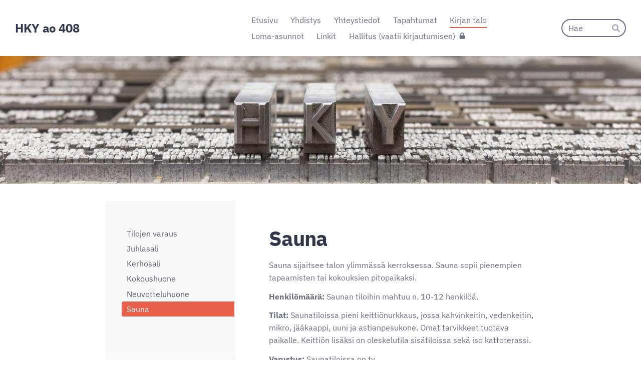

--- FILE ---
content_type: text/html; charset=utf-8
request_url: https://www.hky001.fi/kirjan-talo/sauna/
body_size: 7758
content:
<!DOCTYPE html>
<html class="no-js" lang="fi">

<head>
  <title>Sauna - Helsingin Kirjatyöntekijäin Yhdistys r.y.</title>
  <meta charset="utf-8">
  <meta name="viewport" content="width=device-width,initial-scale=1.0">
  <link rel="preconnect" href="https://fonts.avoine.com" crossorigin>
  <link rel="preconnect" href="https://bin.yhdistysavain.fi" crossorigin>
  <script data-cookieconsent="ignore">
    document.documentElement.classList.replace('no-js', 'js')
  </script>
  
  <link href="https://fonts.avoine.com/fonts/ibm-plex-sans/ya.css" rel="stylesheet" class="font-import">
  <link rel="stylesheet" href="/@css/browsing-1.css?b1768915418s1728904719388">
  
<link rel="canonical" href="https://www.hky001.fi/kirjan-talo/sauna/"><meta name="description" content="Sauna sijaitsee talon ylimmässä kerroksessa. Sauna sopii pienempien tapaamisten tai kokouksien pitopaikaksi. Henkilömäärä: Saunan tiloihin mahtuu n. 10-12 henkilöä. Tilat: Saunatiloissa pieni…"><link rel="image_src" href="https://bin.yhdistysavain.fi/1555074/Wc58CxBeVTl8VrRj64wX0XJkg1@1200&#x3D;lmox3A3HzN/Sauna_loyly.jpg"><meta itemprop="name" content="Sauna"><meta itemprop="url" content="https://www.hky001.fi/kirjan-talo/sauna/"><meta itemprop="image" content="https://bin.yhdistysavain.fi/1555074/Wc58CxBeVTl8VrRj64wX0XJkg1@1200&#x3D;lmox3A3HzN/Sauna_loyly.jpg"><meta property="og:type" content="website"><meta property="og:title" content="Sauna"><meta property="og:url" content="https://www.hky001.fi/kirjan-talo/sauna/"><meta property="og:image" content="https://bin.yhdistysavain.fi/1555074/Wc58CxBeVTl8VrRj64wX0XJkg1@1200&#x3D;lmox3A3HzN/Sauna_loyly.jpg"><meta property="og:image:width" content="1200"><meta property="og:image:height" content="780"><meta property="og:description" content="Sauna sijaitsee talon ylimmässä kerroksessa. Sauna sopii pienempien tapaamisten tai kokouksien pitopaikaksi. Henkilömäärä: Saunan tiloihin mahtuu n. 10-12 henkilöä. Tilat: Saunatiloissa pieni…"><meta property="og:site_name" content="Helsingin Kirjatyöntekijäin Yhdistys r.y."><meta name="twitter:card" content="summary_large_image"><meta name="twitter:title" content="Sauna"><meta name="twitter:description" content="Sauna sijaitsee talon ylimmässä kerroksessa. Sauna sopii pienempien tapaamisten tai kokouksien pitopaikaksi. Henkilömäärä: Saunan tiloihin mahtuu n. 10-12 henkilöä. Tilat: Saunatiloissa pieni…"><meta name="twitter:image" content="https://bin.yhdistysavain.fi/1555074/Wc58CxBeVTl8VrRj64wX0XJkg1@1200&#x3D;lmox3A3HzN/Sauna_loyly.jpg"><link rel="preload" as="image" href="https://bin.yhdistysavain.fi/1555074/tgeLguoHbkfAgYQ17HBw0b2EqF/kansikuva.jpg" imagesrcset="https://bin.yhdistysavain.fi/1555074/tgeLguoHbkfAgYQ17HBw0b2EqF@500&#x3D;edugeiARGa/kansikuva.jpg 500w, https://bin.yhdistysavain.fi/1555074/tgeLguoHbkfAgYQ17HBw0b2EqF@1000&#x3D;zPtAsXdf2Y/kansikuva.jpg 1000w, https://bin.yhdistysavain.fi/1555074/tgeLguoHbkfAgYQ17HBw0b2EqF@1500&#x3D;EA0shOIGbp/kansikuva.jpg 1500w, https://bin.yhdistysavain.fi/1555074/tgeLguoHbkfAgYQ17HBw0b2EqF@2000&#x3D;J2KXaUWTsi/kansikuva.jpg 2000w, https://bin.yhdistysavain.fi/1555074/tgeLguoHbkfAgYQ17HBw0b2EqF@2500&#x3D;pOcgWeSQj2/kansikuva.jpg 2500w, https://bin.yhdistysavain.fi/1555074/tgeLguoHbkfAgYQ17HBw0b2EqF/kansikuva.jpg 2768w">

  
  <script type="module" src="/@res/ssr-browsing/ssr-browsing.js?b1768915418"></script>
</head>

<body data-styles-page-id="1">
  
  
  <div id="app" class=""><a class="skip-link noindex" href="#start-of-content">Siirry sivun sisältöön</a><div class="bartender"><!----><div class="d4-mobile-bar noindex"><div class="d4-mobile-bar__col d4-mobile-bar__col--fill"><div class="d4-mobile-bar__item"><a class="d4-logo d4-logo--horizontal d4-logo--mobileBar noindex" href="/"><div class="d4-logo__image"></div><div class="d4-logo__textWrap"><span class="d4-logo__text">HKY ao 408</span></div></a></div></div><div class="d4-mobile-bar__col"><button class="d4-mobile-bar__item d4-offcanvas-toggle" data-bartender-toggle="top"><span aria-hidden="true" class="icon d4-offcanvas-toggle__icon"><svg style="fill: currentColor; width: 17px; height: 17px" width="1792" height="1792" viewBox="0 0 1792 1792" xmlns="http://www.w3.org/2000/svg">
  <path d="M1664 1344v128q0 26-19 45t-45 19h-1408q-26 0-45-19t-19-45v-128q0-26 19-45t45-19h1408q26 0 45 19t19 45zm0-512v128q0 26-19 45t-45 19h-1408q-26 0-45-19t-19-45v-128q0-26 19-45t45-19h1408q26 0 45 19t19 45zm0-512v128q0 26-19 45t-45 19h-1408q-26 0-45-19t-19-45v-128q0-26 19-45t45-19h1408q26 0 45 19t19 45z"/>
</svg>
</span><span class="d4-offcanvas-toggle__text sr-only">Haku ja valikko</span></button></div><!----></div><div class="d4-canvas bartender__content"><header><div class="d4-background-layers"><div class="d4-background-layer d4-background-layer--brightness"></div><div class="d4-background-layer d4-background-layer--overlay"></div><div class="d4-background-layer d4-background-layer--fade"></div></div><div class="d4-header-wrapper"><div class="flex"><div class="flex__logo"><a class="d4-logo d4-logo--horizontal d4-logo--legacy noindex" href="/"><div class="d4-logo__image"></div><div class="d4-logo__textWrap"><span class="d4-logo__text">HKY ao 408</span></div></a></div><div class="flex__nav"><nav class="d4-main-nav"><ul class="d4-main-nav__list" tabindex="-1"><!--[--><li class="d4-main-nav__item d4-main-nav__item--level-1"><a class="d4-main-nav__link" href="/" aria-current="false"><!----><span class="d4-main-nav__title">Etusivu</span><!----></a><!----></li><li class="d4-main-nav__item d4-main-nav__item--level-1 nav__item--has-children"><a class="d4-main-nav__link" href="/yhdistys/" aria-current="false"><!----><span class="d4-main-nav__title">Yhdistys</span><!----></a><!----></li><li class="d4-main-nav__item d4-main-nav__item--level-1 nav__item--has-children"><a class="d4-main-nav__link" href="/yhteystiedot/" aria-current="false"><!----><span class="d4-main-nav__title">Yhteystiedot</span><!----></a><!----></li><li class="d4-main-nav__item d4-main-nav__item--level-1"><a class="d4-main-nav__link" href="/tapahtumat/" aria-current="false"><!----><span class="d4-main-nav__title">Tapahtumat</span><!----></a><!----></li><li class="d4-main-nav__item d4-main-nav__item--level-1 d4-main-nav__item--parent nav__item--has-children"><a class="d4-main-nav__link" href="/kirjan-talo/" aria-current="false"><!----><span class="d4-main-nav__title">Kirjan talo</span><!----></a><!----></li><li class="d4-main-nav__item d4-main-nav__item--level-1 nav__item--has-children"><a class="d4-main-nav__link" href="/loma-asunnot-2/" aria-current="false"><!----><span class="d4-main-nav__title">Loma-asunnot</span><!----></a><!----></li><li class="d4-main-nav__item d4-main-nav__item--level-1 nav__item--has-children"><a class="d4-main-nav__link" href="/linkit/" aria-current="false"><!----><span class="d4-main-nav__title">Linkit</span><!----></a><!----></li><li class="d4-main-nav__item d4-main-nav__item--level-1"><a class="d4-main-nav__link" href="/hallitus/" aria-current="false"><!----><span class="d4-main-nav__title">Hallitus (vaatii kirjautumisen)</span><span aria-hidden="true" class="icon d4-main-nav__icon"><svg style="fill: currentColor; width: 10px; height: 10px" width="1792" height="1792" viewBox="0 0 1792 1792" xmlns="http://www.w3.org/2000/svg">
  <path d="M640 768h512v-192q0-106-75-181t-181-75-181 75-75 181v192zm832 96v576q0 40-28 68t-68 28h-960q-40 0-68-28t-28-68v-576q0-40 28-68t68-28h32v-192q0-184 132-316t316-132 316 132 132 316v192h32q40 0 68 28t28 68z"/>
</svg>
</span></a><!----></li><!--]--></ul></nav><form action="/@search" method="get" class="d4-theme-search noindex d4-theme-search--header"><div class="d4-theme-search__field d4-theme-search__field--query"><label for="search-desktop-q" class="d4-theme-search__label sr-only">Haku</label><input class="d4-theme-search__input" type="search" id="search-desktop-q" name="q" placeholder="Hae" autocomplete="off" required><button class="d4-theme-search__submit" type="submit"><span aria-hidden="true" class="icon d4-theme-search__icon"><svg style="fill: currentColor; width: 12px; height: 12px" xmlns="http://www.w3.org/2000/svg" viewBox="0 0 512 512"><path d="M505 442.7L405.3 343c-4.5-4.5-10.6-7-17-7H372c27.6-35.3 44-79.7 44-128C416 93.1 322.9 0 208 0S0 93.1 0 208s93.1 208 208 208c48.3 0 92.7-16.4 128-44v16.3c0 6.4 2.5 12.5 7 17l99.7 99.7c9.4 9.4 24.6 9.4 33.9 0l28.3-28.3c9.4-9.4 9.4-24.6.1-34zM208 336c-70.7 0-128-57.2-128-128 0-70.7 57.2-128 128-128 70.7 0 128 57.2 128 128 0 70.7-57.2 128-128 128z"></path></svg>
</span><span class="sr-only">Hae</span></button></div></form></div></div></div><!--[--><!--]--></header><div class="d4-canvas-wrapper"><div class="has-children content"><aside><nav class="d4-sub-nav"><ul class="d4-sub-nav__list" tabindex="-1"><!--[--><li class="d4-sub-nav__item d4-sub-nav__item--level-1"><a class="d4-sub-nav__link" href="/kirjan-talo/tilojen-varaukset/" aria-current="false"><!----><span class="d4-sub-nav__title">Tilojen varaus</span><!----></a><!----></li><li class="d4-sub-nav__item d4-sub-nav__item--level-1"><a class="d4-sub-nav__link" href="/kirjan-talo/juhlasali/" aria-current="false"><!----><span class="d4-sub-nav__title">Juhlasali</span><!----></a><!----></li><li class="d4-sub-nav__item d4-sub-nav__item--level-1"><a class="d4-sub-nav__link" href="/kirjan-talo/kerhosali/" aria-current="false"><!----><span class="d4-sub-nav__title">Kerhosali</span><!----></a><!----></li><li class="d4-sub-nav__item d4-sub-nav__item--level-1"><a class="d4-sub-nav__link" href="/kirjan-talo/kokoushuone/" aria-current="false"><!----><span class="d4-sub-nav__title">Kokoushuone</span><!----></a><!----></li><li class="d4-sub-nav__item d4-sub-nav__item--level-1"><a class="d4-sub-nav__link" href="/kirjan-talo/neuvotteluhuone/" aria-current="false"><!----><span class="d4-sub-nav__title">Neuvotteluhuone</span><!----></a><!----></li><li class="d4-sub-nav__item d4-sub-nav__item--level-1 d4-sub-nav__item--parent d4-sub-nav__item--current"><a class="d4-sub-nav__link" href="/kirjan-talo/sauna/" aria-current="page"><!----><span class="d4-sub-nav__title">Sauna</span><!----></a><!----></li><!--]--></ul></nav><div class="zone-container"><div class="zone" data-zone-id="75sidebar"><!----><!--[--><!--]--><!----></div><!----></div></aside><main role="main" id="start-of-content"><div class="zone-container"><div class="zone" data-zone-id="50main"><!----><!--[--><!--[--><div class="widget-container" id="wc-yGUF9VqTdh4jzpTGQpFL"><div id="widget-yGUF9VqTdh4jzpTGQpFL" class="widget widget-text"><!--[--><div><h1>Sauna</h1></div><!--]--></div></div><!--]--><!--[--><div class="widget-container" id="wc-Jzcdae9KP5HqEvffgXhz"><div id="widget-Jzcdae9KP5HqEvffgXhz" class="widget widget-text"><!--[--><div><p>Sauna sijaitsee talon ylimmässä kerroksessa. Sauna sopii pienempien tapaamisten tai kokouksien pitopaikaksi. </p><p><strong>Henkilömäärä:</strong> Saunan tiloihin mahtuu n. 10-12 henkilöä. </p><p><strong>Tilat:</strong> Saunatiloissa pieni keittiönurkkaus, jossa kahvinkeitin, vedenkeitin, mikro, jääkaappi, uuni ja astianpesukone. Omat tarvikkeet tuotava paikalle. Keittiön lisäksi on oleskelutila sisätiloissa sekä iso kattoterassi.</p><p><strong>Varustus:</strong> Saunatiloissa on tv. </p><p>Tilat voi vuokrata klo 24.00 asti, mutta kovien äänien kuten musiikin on loputtava klo 23.00. Tiloja käytettäessä on huomioitava, että sauna sijaitsee asuinrakennuksessa.</p><h3><br />Hinta:</h3><p><strong>Maanantai - torstai: </strong>250 €/kerta (6 tuntia) <br />sis. 10 henkilön pyyheliinat, jonka jälkeen veloitetaan 10 €/henkilö.<br />350 €/kerta (yli 6 tunnin varaukset)</p><p><strong>Perjantai - sunnuntai:</strong> 350 €/kerta (6 tuntia) <br />sis. 10 henkilön pyyheliinat, jonka jälkeen veloitetaan 10 €/henkilö.<br />450 €/kerta (yli 6 tunnin varaukset)</p><p><strong>Jäsenille:</strong> 100 €/kerta sis. 10 henkilön pyyheliinat, jonka jälkeen veloitetaan 5 €/henkilö.</p></div><!--]--></div></div><!--]--><!--[--><div class="widget-container" id="wc-FDDIZ025F6DzXGxFMAkM"><div id="widget-FDDIZ025F6DzXGxFMAkM" class="widget widget-gallery"><!--[--><div class="d4-gallery" data-aspect-ratios="[1.5384615384615385,1.5384615384615385,1.5384615384615385,0.65,1.5384615384615385,1.5384615384615385]"><!--[--><div class="gallery-item"><!--[--><!--]--><a href="https://bin.yhdistysavain.fi/1555074/Wc58CxBeVTl8VrRj64wX0XJkg1/Sauna_loyly.jpg" aria-label="Avaa kuva"><img data-src="https://bin.yhdistysavain.fi/1555074/Wc58CxBeVTl8VrRj64wX0XJkg1@1000=ZSJ3RurhPX/Sauna_loyly.jpg" data-srcset="https://bin.yhdistysavain.fi/1555074/Wc58CxBeVTl8VrRj64wX0XJkg1@500=adK2LiV9xz/Sauna_loyly.jpg 500w, https://bin.yhdistysavain.fi/1555074/Wc58CxBeVTl8VrRj64wX0XJkg1@1000=ZSJ3RurhPX/Sauna_loyly.jpg 1000w" width="1500" height="975" alt></a></div><div class="gallery-item"><!--[--><!--]--><a href="https://bin.yhdistysavain.fi/1555074/MWBwKficGt2TdhAlttnG0XJkg2/Sauna_suihkut.jpg" aria-label="Avaa kuva"><img data-src="https://bin.yhdistysavain.fi/1555074/MWBwKficGt2TdhAlttnG0XJkg2@1000=q2XSrWlPnt/Sauna_suihkut.jpg" data-srcset="https://bin.yhdistysavain.fi/1555074/MWBwKficGt2TdhAlttnG0XJkg2@500=KVbyAPkvWp/Sauna_suihkut.jpg 500w, https://bin.yhdistysavain.fi/1555074/MWBwKficGt2TdhAlttnG0XJkg2@1000=q2XSrWlPnt/Sauna_suihkut.jpg 1000w" width="1500" height="975" alt></a></div><div class="gallery-item"><!--[--><!--]--><a href="https://bin.yhdistysavain.fi/1555074/J6KLuPg09ubnp00i0Qzx0XJkg1/Sauna_oleskelu.jpg" aria-label="Avaa kuva"><img data-src="https://bin.yhdistysavain.fi/1555074/J6KLuPg09ubnp00i0Qzx0XJkg1@1000=xOta5uqExT/Sauna_oleskelu.jpg" data-srcset="https://bin.yhdistysavain.fi/1555074/J6KLuPg09ubnp00i0Qzx0XJkg1@500=3Ju8nx9cSA/Sauna_oleskelu.jpg 500w, https://bin.yhdistysavain.fi/1555074/J6KLuPg09ubnp00i0Qzx0XJkg1@1000=xOta5uqExT/Sauna_oleskelu.jpg 1000w" width="1500" height="975" alt></a></div><div class="gallery-item"><!--[--><!--]--><a href="https://bin.yhdistysavain.fi/1555074/qxtdqHgCZQZUwszqIah60XJkg0/Sauna_keittio.jpg" aria-label="Avaa kuva"><img data-src="https://bin.yhdistysavain.fi/1555074/qxtdqHgCZQZUwszqIah60XJkg0/Sauna_keittio.jpg" data-srcset="https://bin.yhdistysavain.fi/1555074/qxtdqHgCZQZUwszqIah60XJkg0@500=XvI4ixdJoZ/Sauna_keittio.jpg 500w, https://bin.yhdistysavain.fi/1555074/qxtdqHgCZQZUwszqIah60XJkg0/Sauna_keittio.jpg 975w" width="975" height="1500" alt></a></div><div class="gallery-item"><!--[--><!--]--><a href="https://bin.yhdistysavain.fi/1555074/X2JetvPJ9vgrWTKik1XT0XJkg3/Sauna_terassi1.jpg" aria-label="Avaa kuva"><img data-src="https://bin.yhdistysavain.fi/1555074/X2JetvPJ9vgrWTKik1XT0XJkg3@1000=XZ2yXiXV0C/Sauna_terassi1.jpg" data-srcset="https://bin.yhdistysavain.fi/1555074/X2JetvPJ9vgrWTKik1XT0XJkg3@500=ZbLOA1vJTT/Sauna_terassi1.jpg 500w, https://bin.yhdistysavain.fi/1555074/X2JetvPJ9vgrWTKik1XT0XJkg3@1000=XZ2yXiXV0C/Sauna_terassi1.jpg 1000w" width="1500" height="975" alt></a></div><div class="gallery-item"><!--[--><!--]--><a href="https://bin.yhdistysavain.fi/1555074/OG3hJZ4QJpMdeNY6fOed0XJkg3/Sauna_terassi2.jpg" aria-label="Avaa kuva"><img data-src="https://bin.yhdistysavain.fi/1555074/OG3hJZ4QJpMdeNY6fOed0XJkg3@1000=Oz7pcNwhOn/Sauna_terassi2.jpg" data-srcset="https://bin.yhdistysavain.fi/1555074/OG3hJZ4QJpMdeNY6fOed0XJkg3@500=uWcLYnMkyc/Sauna_terassi2.jpg 500w, https://bin.yhdistysavain.fi/1555074/OG3hJZ4QJpMdeNY6fOed0XJkg3@1000=Oz7pcNwhOn/Sauna_terassi2.jpg 1000w" width="1500" height="975" alt></a></div><!--]--><div class="widget-spacing-helper"></div></div><!--]--></div></div><!--]--><!--]--><!----></div><!----></div></main></div><footer class="d4-footer"><div class="d4-footer__wrap flex"><div class="d4-footer__copylogin copylogin"><span><a id="login-link" href="/@admin/website/?page=%2Fkirjan-talo%2Fsauna%2F" target="_top" rel="nofollow" aria-label="Kirjaudu sivustolle"> © </a> Helsingin Kirjatyöntekijäin Yhdistys r.y.</span></div><div class="d4-footer__menu footer-menu" data-widget-edit-tip=""><ul><!----><!----><li class="footer-menu__iconItem"><a class="footer-menu__iconLink" href="https://www.facebook.com/Helsingin-Kirjaty%C3%B6ntekij%C3%A4in-Yhdistys-ry-287124328594569/" target="_blank"><span aria-hidden="true" class="icon footer-menu__icon"><svg style="fill: currentColor; width: 16px; height: 16px" width="1792" height="1792" viewBox="0 0 1792 1792" xmlns="http://www.w3.org/2000/svg" fill="#819798">
  <path d="M1343 12v264h-157q-86 0-116 36t-30 108v189h293l-39 296h-254v759h-306v-759h-255v-296h255v-218q0-186 104-288.5t277-102.5q147 0 228 12z"/>
</svg>
</span><span class="sr-only">Facebook</span></a></li><!----><li class="footer-menu__iconItem"><a class="footer-menu__iconLink" href="https://www.instagram.com/hky1869/" target="_blank"><span aria-hidden="true" class="icon footer-menu__icon"><svg style="fill: currentColor; width: 16px; height: 16px" xmlns="http://www.w3.org/2000/svg" viewBox="0 0 448 512">
  <path d="M224.1 141c-63.6 0-114.9 51.3-114.9 114.9s51.3 114.9 114.9 114.9S339 319.5 339 255.9 287.7 141 224.1 141zm0 189.6c-41.1 0-74.7-33.5-74.7-74.7s33.5-74.7 74.7-74.7 74.7 33.5 74.7 74.7-33.6 74.7-74.7 74.7zm146.4-194.3c0 14.9-12 26.8-26.8 26.8-14.9 0-26.8-12-26.8-26.8s12-26.8 26.8-26.8 26.8 12 26.8 26.8zm76.1 27.2c-1.7-35.9-9.9-67.7-36.2-93.9-26.2-26.2-58-34.4-93.9-36.2-37-2.1-147.9-2.1-184.9 0-35.8 1.7-67.6 9.9-93.9 36.1s-34.4 58-36.2 93.9c-2.1 37-2.1 147.9 0 184.9 1.7 35.9 9.9 67.7 36.2 93.9s58 34.4 93.9 36.2c37 2.1 147.9 2.1 184.9 0 35.9-1.7 67.7-9.9 93.9-36.2 26.2-26.2 34.4-58 36.2-93.9 2.1-37 2.1-147.8 0-184.8zM398.8 388c-7.8 19.6-22.9 34.7-42.6 42.6-29.5 11.7-99.5 9-132.1 9s-102.7 2.6-132.1-9c-19.6-7.8-34.7-22.9-42.6-42.6-11.7-29.5-9-99.5-9-132.1s-2.6-102.7 9-132.1c7.8-19.6 22.9-34.7 42.6-42.6 29.5-11.7 99.5-9 132.1-9s102.7-2.6 132.1 9c19.6 7.8 34.7 22.9 42.6 42.6 11.7 29.5 9 99.5 9 132.1s2.7 102.7-9 132.1z"/>
</svg>
</span><span class="sr-only">Instagram</span></a></li><li><a href="https://www.yhdistysavain.fi" class="made-with" target="_blank" rel="noopener">Tehty Yhdistysavaimella</a></li></ul></div></div></footer></div></div><div class="d4-offcanvas d4-offcanvas--top bartender__bar bartender__bar--top" aria-label="Haku ja valikko" mode="float"><div class="d4-offcanvas__searchWrapper"><form action="/@search" method="get" class="d4-theme-search noindex d4-theme-search--mobile"><div class="d4-theme-search__field d4-theme-search__field--query"><label for="search-mobile-q" class="d4-theme-search__label sr-only">Haku</label><input class="d4-theme-search__input" type="search" id="search-mobile-q" name="q" placeholder="Hae" autocomplete="off" required><button class="d4-theme-search__submit" type="submit"><span aria-hidden="true" class="icon d4-theme-search__icon"><svg style="fill: currentColor; width: 12px; height: 12px" xmlns="http://www.w3.org/2000/svg" viewBox="0 0 512 512"><path d="M505 442.7L405.3 343c-4.5-4.5-10.6-7-17-7H372c27.6-35.3 44-79.7 44-128C416 93.1 322.9 0 208 0S0 93.1 0 208s93.1 208 208 208c48.3 0 92.7-16.4 128-44v16.3c0 6.4 2.5 12.5 7 17l99.7 99.7c9.4 9.4 24.6 9.4 33.9 0l28.3-28.3c9.4-9.4 9.4-24.6.1-34zM208 336c-70.7 0-128-57.2-128-128 0-70.7 57.2-128 128-128 70.7 0 128 57.2 128 128 0 70.7-57.2 128-128 128z"></path></svg>
</span><span class="sr-only">Hae</span></button></div></form></div><nav class="d4-mobile-nav"><ul class="d4-mobile-nav__list" tabindex="-1"><!--[--><li class="d4-mobile-nav__item d4-mobile-nav__item--level-1"><a class="d4-mobile-nav__link" href="/" aria-current="false"><!----><span class="d4-mobile-nav__title">Etusivu</span><!----></a><!----></li><li class="d4-mobile-nav__item d4-mobile-nav__item--level-1 d4-mobile-nav__item--has-children"><a class="d4-mobile-nav__link" href="/yhdistys/" aria-current="false"><!----><span class="d4-mobile-nav__title">Yhdistys</span><!----></a><!--[--><button class="navExpand navExpand--active" data-text-expand="Näytä sivun Yhdistys alasivut" data-text-unexpand="Piilota sivun Yhdistys alasivut" aria-label="Näytä sivun Yhdistys alasivut" aria-controls="nav__list--3" aria-expanded="true"><span aria-hidden="true" class="icon navExpand__icon navExpand__icon--plus"><svg style="fill: currentColor; width: 14px; height: 14px" width="11" height="11" viewBox="0 0 11 11" xmlns="http://www.w3.org/2000/svg">
  <path d="M11 5.182v.636c0 .227-.08.42-.24.58-.158.16-.35.238-.578.238H6.636v3.546c0 .227-.08.42-.238.58-.16.158-.353.238-.58.238h-.636c-.227 0-.42-.08-.58-.24-.16-.158-.238-.35-.238-.578V6.636H.818c-.227 0-.42-.08-.58-.238C.08 6.238 0 6.045 0 5.818v-.636c0-.227.08-.42.24-.58.158-.16.35-.238.578-.238h3.546V.818c0-.227.08-.42.238-.58.16-.158.353-.238.58-.238h.636c.227 0 .42.08.58.24.16.158.238.35.238.578v3.546h3.546c.227 0 .42.08.58.238.158.16.238.353.238.58z" fill-rule="nonzero"/>
</svg>
</span><span aria-hidden="true" class="icon navExpand__icon navExpand__icon--minus"><svg style="fill: currentColor; width: 14px; height: 14px" width="1792" height="1792" viewBox="0 0 1792 1792" xmlns="http://www.w3.org/2000/svg">
  <path d="M1600 736v192q0 40-28 68t-68 28h-1216q-40 0-68-28t-28-68v-192q0-40 28-68t68-28h1216q40 0 68 28t28 68z"/>
</svg>
</span></button><ul class="d4-mobile-nav__list" tabindex="-1" id="nav__list--3" aria-label="Sivun Yhdistys alasivut"><!--[--><li class="d4-mobile-nav__item d4-mobile-nav__item--level-2 d4-mobile-nav__item--has-children"><a class="d4-mobile-nav__link" href="/yhdistys/tyoehtosopimus/" aria-current="false"><!----><span class="d4-mobile-nav__title">Työehtosopimus</span><!----></a><!--[--><button class="navExpand navExpand--active" data-text-expand="Näytä sivun Työehtosopimus alasivut" data-text-unexpand="Piilota sivun Työehtosopimus alasivut" aria-label="Näytä sivun Työehtosopimus alasivut" aria-controls="nav__list--253" aria-expanded="true"><span aria-hidden="true" class="icon navExpand__icon navExpand__icon--plus"><svg style="fill: currentColor; width: 14px; height: 14px" width="11" height="11" viewBox="0 0 11 11" xmlns="http://www.w3.org/2000/svg">
  <path d="M11 5.182v.636c0 .227-.08.42-.24.58-.158.16-.35.238-.578.238H6.636v3.546c0 .227-.08.42-.238.58-.16.158-.353.238-.58.238h-.636c-.227 0-.42-.08-.58-.24-.16-.158-.238-.35-.238-.578V6.636H.818c-.227 0-.42-.08-.58-.238C.08 6.238 0 6.045 0 5.818v-.636c0-.227.08-.42.24-.58.158-.16.35-.238.578-.238h3.546V.818c0-.227.08-.42.238-.58.16-.158.353-.238.58-.238h.636c.227 0 .42.08.58.24.16.158.238.35.238.578v3.546h3.546c.227 0 .42.08.58.238.158.16.238.353.238.58z" fill-rule="nonzero"/>
</svg>
</span><span aria-hidden="true" class="icon navExpand__icon navExpand__icon--minus"><svg style="fill: currentColor; width: 14px; height: 14px" width="1792" height="1792" viewBox="0 0 1792 1792" xmlns="http://www.w3.org/2000/svg">
  <path d="M1600 736v192q0 40-28 68t-68 28h-1216q-40 0-68-28t-28-68v-192q0-40 28-68t68-28h1216q40 0 68 28t28 68z"/>
</svg>
</span></button><ul class="d4-mobile-nav__list" tabindex="-1" id="nav__list--253" aria-label="Sivun Työehtosopimus alasivut"><!--[--><li class="d4-mobile-nav__item d4-mobile-nav__item--level-3"><a class="d4-mobile-nav__link" href="/yhdistys/tyoehtosopimus/media-ja-painoalan-tyontekijat/" aria-current="false"><!----><span class="d4-mobile-nav__title">Media- ja painoalan työntekijät</span><!----></a><!----></li><li class="d4-mobile-nav__item d4-mobile-nav__item--level-3"><a class="d4-mobile-nav__link" href="/yhdistys/tyoehtosopimus/jakelu/" aria-current="false"><!----><span class="d4-mobile-nav__title">Jakelu</span><!----></a><!----></li><li class="d4-mobile-nav__item d4-mobile-nav__item--level-3"><a class="d4-mobile-nav__link" href="/yhdistys/tyoehtosopimus/suorajakelu/" aria-current="false"><!----><span class="d4-mobile-nav__title">Suorajakelu</span><!----></a><!----></li><!--]--></ul><!--]--></li><li class="d4-mobile-nav__item d4-mobile-nav__item--level-2 d4-mobile-nav__item--has-children"><a class="d4-mobile-nav__link" href="/yhdistys/toiminta/" aria-current="false"><!----><span class="d4-mobile-nav__title">Toiminta</span><!----></a><!--[--><button class="navExpand navExpand--active" data-text-expand="Näytä sivun Toiminta alasivut" data-text-unexpand="Piilota sivun Toiminta alasivut" aria-label="Näytä sivun Toiminta alasivut" aria-controls="nav__list--214" aria-expanded="true"><span aria-hidden="true" class="icon navExpand__icon navExpand__icon--plus"><svg style="fill: currentColor; width: 14px; height: 14px" width="11" height="11" viewBox="0 0 11 11" xmlns="http://www.w3.org/2000/svg">
  <path d="M11 5.182v.636c0 .227-.08.42-.24.58-.158.16-.35.238-.578.238H6.636v3.546c0 .227-.08.42-.238.58-.16.158-.353.238-.58.238h-.636c-.227 0-.42-.08-.58-.24-.16-.158-.238-.35-.238-.578V6.636H.818c-.227 0-.42-.08-.58-.238C.08 6.238 0 6.045 0 5.818v-.636c0-.227.08-.42.24-.58.158-.16.35-.238.578-.238h3.546V.818c0-.227.08-.42.238-.58.16-.158.353-.238.58-.238h.636c.227 0 .42.08.58.24.16.158.238.35.238.578v3.546h3.546c.227 0 .42.08.58.238.158.16.238.353.238.58z" fill-rule="nonzero"/>
</svg>
</span><span aria-hidden="true" class="icon navExpand__icon navExpand__icon--minus"><svg style="fill: currentColor; width: 14px; height: 14px" width="1792" height="1792" viewBox="0 0 1792 1792" xmlns="http://www.w3.org/2000/svg">
  <path d="M1600 736v192q0 40-28 68t-68 28h-1216q-40 0-68-28t-28-68v-192q0-40 28-68t68-28h1216q40 0 68 28t28 68z"/>
</svg>
</span></button><ul class="d4-mobile-nav__list" tabindex="-1" id="nav__list--214" aria-label="Sivun Toiminta alasivut"><!--[--><li class="d4-mobile-nav__item d4-mobile-nav__item--level-3"><a class="d4-mobile-nav__link" href="/yhdistys/toiminta/toimintasuunnitelma/" aria-current="false"><!----><span class="d4-mobile-nav__title">Toimintasuunnitelma</span><!----></a><!----></li><li class="d4-mobile-nav__item d4-mobile-nav__item--level-3"><a class="d4-mobile-nav__link" href="/yhdistys/toiminta/toimintakertomukset/" aria-current="false"><!----><span class="d4-mobile-nav__title">Toimintakertomukset</span><!----></a><!----></li><li class="d4-mobile-nav__item d4-mobile-nav__item--level-3"><a class="d4-mobile-nav__link" href="/yhdistys/toiminta/heskiva/" aria-current="false"><!----><span class="d4-mobile-nav__title">Heskiva</span><!----></a><!----></li><!--]--></ul><!--]--></li><li class="d4-mobile-nav__item d4-mobile-nav__item--level-2"><a class="d4-mobile-nav__link" href="/yhdistys/jakajain-tyohuonekunta/" aria-current="false"><!----><span class="d4-mobile-nav__title">Jakajain työhuonekunta</span><!----></a><!----></li><li class="d4-mobile-nav__item d4-mobile-nav__item--level-2 d4-mobile-nav__item--has-children"><a class="d4-mobile-nav__link" href="/yhdistys/jasenedut/" aria-current="false"><!----><span class="d4-mobile-nav__title">Jäsenedut</span><!----></a><!--[--><button class="navExpand navExpand--active" data-text-expand="Näytä sivun Jäsenedut alasivut" data-text-unexpand="Piilota sivun Jäsenedut alasivut" aria-label="Näytä sivun Jäsenedut alasivut" aria-controls="nav__list--308" aria-expanded="true"><span aria-hidden="true" class="icon navExpand__icon navExpand__icon--plus"><svg style="fill: currentColor; width: 14px; height: 14px" width="11" height="11" viewBox="0 0 11 11" xmlns="http://www.w3.org/2000/svg">
  <path d="M11 5.182v.636c0 .227-.08.42-.24.58-.158.16-.35.238-.578.238H6.636v3.546c0 .227-.08.42-.238.58-.16.158-.353.238-.58.238h-.636c-.227 0-.42-.08-.58-.24-.16-.158-.238-.35-.238-.578V6.636H.818c-.227 0-.42-.08-.58-.238C.08 6.238 0 6.045 0 5.818v-.636c0-.227.08-.42.24-.58.158-.16.35-.238.578-.238h3.546V.818c0-.227.08-.42.238-.58.16-.158.353-.238.58-.238h.636c.227 0 .42.08.58.24.16.158.238.35.238.578v3.546h3.546c.227 0 .42.08.58.238.158.16.238.353.238.58z" fill-rule="nonzero"/>
</svg>
</span><span aria-hidden="true" class="icon navExpand__icon navExpand__icon--minus"><svg style="fill: currentColor; width: 14px; height: 14px" width="1792" height="1792" viewBox="0 0 1792 1792" xmlns="http://www.w3.org/2000/svg">
  <path d="M1600 736v192q0 40-28 68t-68 28h-1216q-40 0-68-28t-28-68v-192q0-40 28-68t68-28h1216q40 0 68 28t28 68z"/>
</svg>
</span></button><ul class="d4-mobile-nav__list" tabindex="-1" id="nav__list--308" aria-label="Sivun Jäsenedut alasivut"><!--[--><li class="d4-mobile-nav__item d4-mobile-nav__item--level-3"><a class="d4-mobile-nav__link" href="/yhdistys/jasenedut/koulutusten-kahviraha/" aria-current="false"><!----><span class="d4-mobile-nav__title">Koulutusten kahviraha</span><!----></a><!----></li><li class="d4-mobile-nav__item d4-mobile-nav__item--level-3"><a class="d4-mobile-nav__link" href="/yhdistys/jasenedut/loma-asunnot/" aria-current="false"><!----><span class="d4-mobile-nav__title">Loma-asunnot</span><!----></a><!----></li><li class="d4-mobile-nav__item d4-mobile-nav__item--level-3"><a class="d4-mobile-nav__link" href="/yhdistys/jasenedut/elannon-nayttamo/" aria-current="false"><!----><span class="d4-mobile-nav__title">Elannon näyttämö</span><!----></a><!----></li><li class="d4-mobile-nav__item d4-mobile-nav__item--level-3"><a class="d4-mobile-nav__link" href="/yhdistys/jasenedut/linnanmaen-rannekkeet/" aria-current="false"><!----><span class="d4-mobile-nav__title">Linnanmäen rannekkeet</span><!----></a><!----></li><li class="d4-mobile-nav__item d4-mobile-nav__item--level-3"><a class="d4-mobile-nav__link" href="/yhdistys/jasenedut/tyovaen-musiikkitapahtuma/" aria-current="false"><!----><span class="d4-mobile-nav__title">Työväen Musiikkitapahtuma</span><!----></a><!----></li><li class="d4-mobile-nav__item d4-mobile-nav__item--level-3"><a class="d4-mobile-nav__link" href="/yhdistys/jasenedut/museokortti/" aria-current="false"><!----><span class="d4-mobile-nav__title">Museokortti</span><!----></a><!----></li><!--]--></ul><!--]--></li><li class="d4-mobile-nav__item d4-mobile-nav__item--level-2 d4-mobile-nav__item--has-children"><a class="d4-mobile-nav__link" href="/yhdistys/kerhot/" aria-current="false"><!----><span class="d4-mobile-nav__title">Kerhot</span><!----></a><!--[--><button class="navExpand navExpand--active" data-text-expand="Näytä sivun Kerhot alasivut" data-text-unexpand="Piilota sivun Kerhot alasivut" aria-label="Näytä sivun Kerhot alasivut" aria-controls="nav__list--216" aria-expanded="true"><span aria-hidden="true" class="icon navExpand__icon navExpand__icon--plus"><svg style="fill: currentColor; width: 14px; height: 14px" width="11" height="11" viewBox="0 0 11 11" xmlns="http://www.w3.org/2000/svg">
  <path d="M11 5.182v.636c0 .227-.08.42-.24.58-.158.16-.35.238-.578.238H6.636v3.546c0 .227-.08.42-.238.58-.16.158-.353.238-.58.238h-.636c-.227 0-.42-.08-.58-.24-.16-.158-.238-.35-.238-.578V6.636H.818c-.227 0-.42-.08-.58-.238C.08 6.238 0 6.045 0 5.818v-.636c0-.227.08-.42.24-.58.158-.16.35-.238.578-.238h3.546V.818c0-.227.08-.42.238-.58.16-.158.353-.238.58-.238h.636c.227 0 .42.08.58.24.16.158.238.35.238.578v3.546h3.546c.227 0 .42.08.58.238.158.16.238.353.238.58z" fill-rule="nonzero"/>
</svg>
</span><span aria-hidden="true" class="icon navExpand__icon navExpand__icon--minus"><svg style="fill: currentColor; width: 14px; height: 14px" width="1792" height="1792" viewBox="0 0 1792 1792" xmlns="http://www.w3.org/2000/svg">
  <path d="M1600 736v192q0 40-28 68t-68 28h-1216q-40 0-68-28t-28-68v-192q0-40 28-68t68-28h1216q40 0 68 28t28 68z"/>
</svg>
</span></button><ul class="d4-mobile-nav__list" tabindex="-1" id="nav__list--216" aria-label="Sivun Kerhot alasivut"><!--[--><li class="d4-mobile-nav__item d4-mobile-nav__item--level-3 d4-mobile-nav__item--has-children"><a class="d4-mobile-nav__link" href="/yhdistys/kerhot/helsingin-graafinen-ammattikerho/" aria-current="false"><!----><span class="d4-mobile-nav__title">Helsingin Graafinen Ammattikerho</span><!----></a><!--[--><button class="navExpand navExpand--active" data-text-expand="Näytä sivun Helsingin Graafinen Ammattikerho alasivut" data-text-unexpand="Piilota sivun Helsingin Graafinen Ammattikerho alasivut" aria-label="Näytä sivun Helsingin Graafinen Ammattikerho alasivut" aria-controls="nav__list--218" aria-expanded="true"><span aria-hidden="true" class="icon navExpand__icon navExpand__icon--plus"><svg style="fill: currentColor; width: 14px; height: 14px" width="11" height="11" viewBox="0 0 11 11" xmlns="http://www.w3.org/2000/svg">
  <path d="M11 5.182v.636c0 .227-.08.42-.24.58-.158.16-.35.238-.578.238H6.636v3.546c0 .227-.08.42-.238.58-.16.158-.353.238-.58.238h-.636c-.227 0-.42-.08-.58-.24-.16-.158-.238-.35-.238-.578V6.636H.818c-.227 0-.42-.08-.58-.238C.08 6.238 0 6.045 0 5.818v-.636c0-.227.08-.42.24-.58.158-.16.35-.238.578-.238h3.546V.818c0-.227.08-.42.238-.58.16-.158.353-.238.58-.238h.636c.227 0 .42.08.58.24.16.158.238.35.238.578v3.546h3.546c.227 0 .42.08.58.238.158.16.238.353.238.58z" fill-rule="nonzero"/>
</svg>
</span><span aria-hidden="true" class="icon navExpand__icon navExpand__icon--minus"><svg style="fill: currentColor; width: 14px; height: 14px" width="1792" height="1792" viewBox="0 0 1792 1792" xmlns="http://www.w3.org/2000/svg">
  <path d="M1600 736v192q0 40-28 68t-68 28h-1216q-40 0-68-28t-28-68v-192q0-40 28-68t68-28h1216q40 0 68 28t28 68z"/>
</svg>
</span></button><ul class="d4-mobile-nav__list" tabindex="-1" id="nav__list--218" aria-label="Sivun Helsingin Graafinen Ammattikerho alasivut"><!--[--><li class="d4-mobile-nav__item d4-mobile-nav__item--level-4"><a class="d4-mobile-nav__link" href="/yhdistys/kerhot/helsingin-graafinen-ammattikerho/tulevaa/" aria-current="false"><!----><span class="d4-mobile-nav__title">Tulevaa</span><!----></a><!----></li><li class="d4-mobile-nav__item d4-mobile-nav__item--level-4"><a class="d4-mobile-nav__link" href="/yhdistys/kerhot/helsingin-graafinen-ammattikerho/toimikunta/" aria-current="false"><!----><span class="d4-mobile-nav__title">Toimikunta</span><!----></a><!----></li><li class="d4-mobile-nav__item d4-mobile-nav__item--level-4"><a class="d4-mobile-nav__link" href="/yhdistys/kerhot/helsingin-graafinen-ammattikerho/saannot/" aria-current="false"><!----><span class="d4-mobile-nav__title">Säännöt</span><!----></a><!----></li><!--]--></ul><!--]--></li><li class="d4-mobile-nav__item d4-mobile-nav__item--level-3"><a class="d4-mobile-nav__link" href="/yhdistys/kerhot/torstaikerho/" aria-current="false"><!----><span class="d4-mobile-nav__title">HKY:n Torstai-Iltapäiväkerho ry</span><!----></a><!----></li><li class="d4-mobile-nav__item d4-mobile-nav__item--level-3"><a class="d4-mobile-nav__link" href="/yhdistys/kerhot/nuorisojaosto/" aria-current="false"><!----><span class="d4-mobile-nav__title">Nuorisojaosto</span><!----></a><!----></li><!--]--></ul><!--]--></li><li class="d4-mobile-nav__item d4-mobile-nav__item--level-2 d4-mobile-nav__item--has-children"><a class="d4-mobile-nav__link" href="/yhdistys/historiaa/" aria-current="false"><!----><span class="d4-mobile-nav__title">Historiaa</span><!----></a><!--[--><button class="navExpand navExpand--active" data-text-expand="Näytä sivun Historiaa alasivut" data-text-unexpand="Piilota sivun Historiaa alasivut" aria-label="Näytä sivun Historiaa alasivut" aria-controls="nav__list--252" aria-expanded="true"><span aria-hidden="true" class="icon navExpand__icon navExpand__icon--plus"><svg style="fill: currentColor; width: 14px; height: 14px" width="11" height="11" viewBox="0 0 11 11" xmlns="http://www.w3.org/2000/svg">
  <path d="M11 5.182v.636c0 .227-.08.42-.24.58-.158.16-.35.238-.578.238H6.636v3.546c0 .227-.08.42-.238.58-.16.158-.353.238-.58.238h-.636c-.227 0-.42-.08-.58-.24-.16-.158-.238-.35-.238-.578V6.636H.818c-.227 0-.42-.08-.58-.238C.08 6.238 0 6.045 0 5.818v-.636c0-.227.08-.42.24-.58.158-.16.35-.238.578-.238h3.546V.818c0-.227.08-.42.238-.58.16-.158.353-.238.58-.238h.636c.227 0 .42.08.58.24.16.158.238.35.238.578v3.546h3.546c.227 0 .42.08.58.238.158.16.238.353.238.58z" fill-rule="nonzero"/>
</svg>
</span><span aria-hidden="true" class="icon navExpand__icon navExpand__icon--minus"><svg style="fill: currentColor; width: 14px; height: 14px" width="1792" height="1792" viewBox="0 0 1792 1792" xmlns="http://www.w3.org/2000/svg">
  <path d="M1600 736v192q0 40-28 68t-68 28h-1216q-40 0-68-28t-28-68v-192q0-40 28-68t68-28h1216q40 0 68 28t28 68z"/>
</svg>
</span></button><ul class="d4-mobile-nav__list" tabindex="-1" id="nav__list--252" aria-label="Sivun Historiaa alasivut"><!--[--><li class="d4-mobile-nav__item d4-mobile-nav__item--level-3 d4-mobile-nav__item--has-children"><a class="d4-mobile-nav__link" href="/yhdistys/historiaa/menneet-tapahtumat/" aria-current="false"><!----><span class="d4-mobile-nav__title">Tapahtumia aikaisemmilta vuosilta</span><!----></a><!--[--><button class="navExpand navExpand--active" data-text-expand="Näytä sivun Tapahtumia aikaisemmilta vuosilta alasivut" data-text-unexpand="Piilota sivun Tapahtumia aikaisemmilta vuosilta alasivut" aria-label="Näytä sivun Tapahtumia aikaisemmilta vuosilta alasivut" aria-controls="nav__list--304" aria-expanded="true"><span aria-hidden="true" class="icon navExpand__icon navExpand__icon--plus"><svg style="fill: currentColor; width: 14px; height: 14px" width="11" height="11" viewBox="0 0 11 11" xmlns="http://www.w3.org/2000/svg">
  <path d="M11 5.182v.636c0 .227-.08.42-.24.58-.158.16-.35.238-.578.238H6.636v3.546c0 .227-.08.42-.238.58-.16.158-.353.238-.58.238h-.636c-.227 0-.42-.08-.58-.24-.16-.158-.238-.35-.238-.578V6.636H.818c-.227 0-.42-.08-.58-.238C.08 6.238 0 6.045 0 5.818v-.636c0-.227.08-.42.24-.58.158-.16.35-.238.578-.238h3.546V.818c0-.227.08-.42.238-.58.16-.158.353-.238.58-.238h.636c.227 0 .42.08.58.24.16.158.238.35.238.578v3.546h3.546c.227 0 .42.08.58.238.158.16.238.353.238.58z" fill-rule="nonzero"/>
</svg>
</span><span aria-hidden="true" class="icon navExpand__icon navExpand__icon--minus"><svg style="fill: currentColor; width: 14px; height: 14px" width="1792" height="1792" viewBox="0 0 1792 1792" xmlns="http://www.w3.org/2000/svg">
  <path d="M1600 736v192q0 40-28 68t-68 28h-1216q-40 0-68-28t-28-68v-192q0-40 28-68t68-28h1216q40 0 68 28t28 68z"/>
</svg>
</span></button><ul class="d4-mobile-nav__list" tabindex="-1" id="nav__list--304" aria-label="Sivun Tapahtumia aikaisemmilta vuosilta alasivut"><!--[--><li class="d4-mobile-nav__item d4-mobile-nav__item--level-4 d4-mobile-nav__item--has-children"><a class="d4-mobile-nav__link" href="/yhdistys/historiaa/menneet-tapahtumat/2019/" aria-current="false"><!----><span class="d4-mobile-nav__title">2019</span><!----></a><!--[--><button class="navExpand navExpand--active" data-text-expand="Näytä sivun 2019 alasivut" data-text-unexpand="Piilota sivun 2019 alasivut" aria-label="Näytä sivun 2019 alasivut" aria-controls="nav__list--1299" aria-expanded="true"><span aria-hidden="true" class="icon navExpand__icon navExpand__icon--plus"><svg style="fill: currentColor; width: 14px; height: 14px" width="11" height="11" viewBox="0 0 11 11" xmlns="http://www.w3.org/2000/svg">
  <path d="M11 5.182v.636c0 .227-.08.42-.24.58-.158.16-.35.238-.578.238H6.636v3.546c0 .227-.08.42-.238.58-.16.158-.353.238-.58.238h-.636c-.227 0-.42-.08-.58-.24-.16-.158-.238-.35-.238-.578V6.636H.818c-.227 0-.42-.08-.58-.238C.08 6.238 0 6.045 0 5.818v-.636c0-.227.08-.42.24-.58.158-.16.35-.238.578-.238h3.546V.818c0-.227.08-.42.238-.58.16-.158.353-.238.58-.238h.636c.227 0 .42.08.58.24.16.158.238.35.238.578v3.546h3.546c.227 0 .42.08.58.238.158.16.238.353.238.58z" fill-rule="nonzero"/>
</svg>
</span><span aria-hidden="true" class="icon navExpand__icon navExpand__icon--minus"><svg style="fill: currentColor; width: 14px; height: 14px" width="1792" height="1792" viewBox="0 0 1792 1792" xmlns="http://www.w3.org/2000/svg">
  <path d="M1600 736v192q0 40-28 68t-68 28h-1216q-40 0-68-28t-28-68v-192q0-40 28-68t68-28h1216q40 0 68 28t28 68z"/>
</svg>
</span></button><ul class="d4-mobile-nav__list" tabindex="-1" id="nav__list--1299" aria-label="Sivun 2019 alasivut"><!--[--><li class="d4-mobile-nav__item d4-mobile-nav__item--level-5"><a class="d4-mobile-nav__link" href="/yhdistys/historiaa/menneet-tapahtumat/2019/juhlavuoden-keilamestaruuskisat/" aria-current="false"><!----><span class="d4-mobile-nav__title">Juhlavuoden keilamestaruuskisat</span><!----></a><!----></li><!--]--></ul><!--]--></li><li class="d4-mobile-nav__item d4-mobile-nav__item--level-4 d4-mobile-nav__item--has-children"><a class="d4-mobile-nav__link" href="/yhdistys/historiaa/menneet-tapahtumat/2017/" aria-current="false"><!----><span class="d4-mobile-nav__title">2017</span><!----></a><!--[--><button class="navExpand navExpand--active" data-text-expand="Näytä sivun 2017 alasivut" data-text-unexpand="Piilota sivun 2017 alasivut" aria-label="Näytä sivun 2017 alasivut" aria-controls="nav__list--305" aria-expanded="true"><span aria-hidden="true" class="icon navExpand__icon navExpand__icon--plus"><svg style="fill: currentColor; width: 14px; height: 14px" width="11" height="11" viewBox="0 0 11 11" xmlns="http://www.w3.org/2000/svg">
  <path d="M11 5.182v.636c0 .227-.08.42-.24.58-.158.16-.35.238-.578.238H6.636v3.546c0 .227-.08.42-.238.58-.16.158-.353.238-.58.238h-.636c-.227 0-.42-.08-.58-.24-.16-.158-.238-.35-.238-.578V6.636H.818c-.227 0-.42-.08-.58-.238C.08 6.238 0 6.045 0 5.818v-.636c0-.227.08-.42.24-.58.158-.16.35-.238.578-.238h3.546V.818c0-.227.08-.42.238-.58.16-.158.353-.238.58-.238h.636c.227 0 .42.08.58.24.16.158.238.35.238.578v3.546h3.546c.227 0 .42.08.58.238.158.16.238.353.238.58z" fill-rule="nonzero"/>
</svg>
</span><span aria-hidden="true" class="icon navExpand__icon navExpand__icon--minus"><svg style="fill: currentColor; width: 14px; height: 14px" width="1792" height="1792" viewBox="0 0 1792 1792" xmlns="http://www.w3.org/2000/svg">
  <path d="M1600 736v192q0 40-28 68t-68 28h-1216q-40 0-68-28t-28-68v-192q0-40 28-68t68-28h1216q40 0 68 28t28 68z"/>
</svg>
</span></button><ul class="d4-mobile-nav__list" tabindex="-1" id="nav__list--305" aria-label="Sivun 2017 alasivut"><!--[--><li class="d4-mobile-nav__item d4-mobile-nav__item--level-5"><a class="d4-mobile-nav__link" href="/yhdistys/historiaa/menneet-tapahtumat/2017/tyottomien-toimintapaiva-9-9-201/" aria-current="false"><!----><span class="d4-mobile-nav__title"> Työttömien toimintapäivä 9.9.2017</span><!----></a><!----></li><!--]--></ul><!--]--></li><li class="d4-mobile-nav__item d4-mobile-nav__item--level-4 d4-mobile-nav__item--has-children"><a class="d4-mobile-nav__link" href="/yhdistys/historiaa/menneet-tapahtumat/2016/" aria-current="false"><!----><span class="d4-mobile-nav__title">2016</span><!----></a><!--[--><button class="navExpand navExpand--active" data-text-expand="Näytä sivun 2016 alasivut" data-text-unexpand="Piilota sivun 2016 alasivut" aria-label="Näytä sivun 2016 alasivut" aria-controls="nav__list--306" aria-expanded="true"><span aria-hidden="true" class="icon navExpand__icon navExpand__icon--plus"><svg style="fill: currentColor; width: 14px; height: 14px" width="11" height="11" viewBox="0 0 11 11" xmlns="http://www.w3.org/2000/svg">
  <path d="M11 5.182v.636c0 .227-.08.42-.24.58-.158.16-.35.238-.578.238H6.636v3.546c0 .227-.08.42-.238.58-.16.158-.353.238-.58.238h-.636c-.227 0-.42-.08-.58-.24-.16-.158-.238-.35-.238-.578V6.636H.818c-.227 0-.42-.08-.58-.238C.08 6.238 0 6.045 0 5.818v-.636c0-.227.08-.42.24-.58.158-.16.35-.238.578-.238h3.546V.818c0-.227.08-.42.238-.58.16-.158.353-.238.58-.238h.636c.227 0 .42.08.58.24.16.158.238.35.238.578v3.546h3.546c.227 0 .42.08.58.238.158.16.238.353.238.58z" fill-rule="nonzero"/>
</svg>
</span><span aria-hidden="true" class="icon navExpand__icon navExpand__icon--minus"><svg style="fill: currentColor; width: 14px; height: 14px" width="1792" height="1792" viewBox="0 0 1792 1792" xmlns="http://www.w3.org/2000/svg">
  <path d="M1600 736v192q0 40-28 68t-68 28h-1216q-40 0-68-28t-28-68v-192q0-40 28-68t68-28h1216q40 0 68 28t28 68z"/>
</svg>
</span></button><ul class="d4-mobile-nav__list" tabindex="-1" id="nav__list--306" aria-label="Sivun 2016 alasivut"><!--[--><li class="d4-mobile-nav__item d4-mobile-nav__item--level-5"><a class="d4-mobile-nav__link" href="/yhdistys/historiaa/menneet-tapahtumat/2016/jasenien-teatteri-ilta-19-3-2016/" aria-current="false"><!----><span class="d4-mobile-nav__title">Jäsenien teatteri-ilta 19.3.2016</span><!----></a><!----></li><li class="d4-mobile-nav__item d4-mobile-nav__item--level-5"><a class="d4-mobile-nav__link" href="/yhdistys/historiaa/menneet-tapahtumat/2016/team-talvipaivat-2016/" aria-current="false"><!----><span class="d4-mobile-nav__title">TEAM Talvipäivät 2016</span><!----></a><!----></li><!--]--></ul><!--]--></li><li class="d4-mobile-nav__item d4-mobile-nav__item--level-4 d4-mobile-nav__item--has-children"><a class="d4-mobile-nav__link" href="/yhdistys/historiaa/menneet-tapahtumat/2015/" aria-current="false"><!----><span class="d4-mobile-nav__title">2015</span><!----></a><!--[--><button class="navExpand navExpand--active" data-text-expand="Näytä sivun 2015 alasivut" data-text-unexpand="Piilota sivun 2015 alasivut" aria-label="Näytä sivun 2015 alasivut" aria-controls="nav__list--307" aria-expanded="true"><span aria-hidden="true" class="icon navExpand__icon navExpand__icon--plus"><svg style="fill: currentColor; width: 14px; height: 14px" width="11" height="11" viewBox="0 0 11 11" xmlns="http://www.w3.org/2000/svg">
  <path d="M11 5.182v.636c0 .227-.08.42-.24.58-.158.16-.35.238-.578.238H6.636v3.546c0 .227-.08.42-.238.58-.16.158-.353.238-.58.238h-.636c-.227 0-.42-.08-.58-.24-.16-.158-.238-.35-.238-.578V6.636H.818c-.227 0-.42-.08-.58-.238C.08 6.238 0 6.045 0 5.818v-.636c0-.227.08-.42.24-.58.158-.16.35-.238.578-.238h3.546V.818c0-.227.08-.42.238-.58.16-.158.353-.238.58-.238h.636c.227 0 .42.08.58.24.16.158.238.35.238.578v3.546h3.546c.227 0 .42.08.58.238.158.16.238.353.238.58z" fill-rule="nonzero"/>
</svg>
</span><span aria-hidden="true" class="icon navExpand__icon navExpand__icon--minus"><svg style="fill: currentColor; width: 14px; height: 14px" width="1792" height="1792" viewBox="0 0 1792 1792" xmlns="http://www.w3.org/2000/svg">
  <path d="M1600 736v192q0 40-28 68t-68 28h-1216q-40 0-68-28t-28-68v-192q0-40 28-68t68-28h1216q40 0 68 28t28 68z"/>
</svg>
</span></button><ul class="d4-mobile-nav__list" tabindex="-1" id="nav__list--307" aria-label="Sivun 2015 alasivut"><!--[--><li class="d4-mobile-nav__item d4-mobile-nav__item--level-5"><a class="d4-mobile-nav__link" href="/yhdistys/historiaa/menneet-tapahtumat/2015/lasten-joulujuhla-2015/" aria-current="false"><!----><span class="d4-mobile-nav__title">Lasten joulujuhla 2015</span><!----></a><!----></li><li class="d4-mobile-nav__item d4-mobile-nav__item--level-5"><a class="d4-mobile-nav__link" href="/yhdistys/historiaa/menneet-tapahtumat/2015/koulutus-10-10-2015/" aria-current="false"><!----><span class="d4-mobile-nav__title">Koulutus 10.10.2015</span><!----></a><!----></li><li class="d4-mobile-nav__item d4-mobile-nav__item--level-5"><a class="d4-mobile-nav__link" href="/yhdistys/historiaa/menneet-tapahtumat/2015/team-kesapaivat-2015/" aria-current="false"><!----><span class="d4-mobile-nav__title">TEAM Kesäpäivät 2015</span><!----></a><!----></li><li class="d4-mobile-nav__item d4-mobile-nav__item--level-5"><a class="d4-mobile-nav__link" href="/yhdistys/historiaa/menneet-tapahtumat/2015/kevatkokous-13-4-2015/" aria-current="false"><!----><span class="d4-mobile-nav__title">Kevätkokous 13.4.2015</span><!----></a><!----></li><li class="d4-mobile-nav__item d4-mobile-nav__item--level-5"><a class="d4-mobile-nav__link" href="/yhdistys/historiaa/menneet-tapahtumat/2015/team-talvipaivat-2015/" aria-current="false"><!----><span class="d4-mobile-nav__title">TEAM Talvipäivät 2015</span><!----></a><!----></li><li class="d4-mobile-nav__item d4-mobile-nav__item--level-5"><a class="d4-mobile-nav__link" href="/yhdistys/historiaa/menneet-tapahtumat/2015/liittokokousvaalit-2015-hky-n-eh/" aria-current="false"><!----><span class="d4-mobile-nav__title">Liittokokousvaalit 2015, HKY:n ehdokkaat</span><!----></a><!----></li><!--]--></ul><!--]--></li><li class="d4-mobile-nav__item d4-mobile-nav__item--level-4 d4-mobile-nav__item--has-children"><a class="d4-mobile-nav__link" href="/yhdistys/historiaa/menneet-tapahtumat/2014/" aria-current="false"><!----><span class="d4-mobile-nav__title">2014</span><!----></a><!--[--><button class="navExpand navExpand--active" data-text-expand="Näytä sivun 2014 alasivut" data-text-unexpand="Piilota sivun 2014 alasivut" aria-label="Näytä sivun 2014 alasivut" aria-controls="nav__list--267" aria-expanded="true"><span aria-hidden="true" class="icon navExpand__icon navExpand__icon--plus"><svg style="fill: currentColor; width: 14px; height: 14px" width="11" height="11" viewBox="0 0 11 11" xmlns="http://www.w3.org/2000/svg">
  <path d="M11 5.182v.636c0 .227-.08.42-.24.58-.158.16-.35.238-.578.238H6.636v3.546c0 .227-.08.42-.238.58-.16.158-.353.238-.58.238h-.636c-.227 0-.42-.08-.58-.24-.16-.158-.238-.35-.238-.578V6.636H.818c-.227 0-.42-.08-.58-.238C.08 6.238 0 6.045 0 5.818v-.636c0-.227.08-.42.24-.58.158-.16.35-.238.578-.238h3.546V.818c0-.227.08-.42.238-.58.16-.158.353-.238.58-.238h.636c.227 0 .42.08.58.24.16.158.238.35.238.578v3.546h3.546c.227 0 .42.08.58.238.158.16.238.353.238.58z" fill-rule="nonzero"/>
</svg>
</span><span aria-hidden="true" class="icon navExpand__icon navExpand__icon--minus"><svg style="fill: currentColor; width: 14px; height: 14px" width="1792" height="1792" viewBox="0 0 1792 1792" xmlns="http://www.w3.org/2000/svg">
  <path d="M1600 736v192q0 40-28 68t-68 28h-1216q-40 0-68-28t-28-68v-192q0-40 28-68t68-28h1216q40 0 68 28t28 68z"/>
</svg>
</span></button><ul class="d4-mobile-nav__list" tabindex="-1" id="nav__list--267" aria-label="Sivun 2014 alasivut"><!--[--><li class="d4-mobile-nav__item d4-mobile-nav__item--level-5"><a class="d4-mobile-nav__link" href="/yhdistys/historiaa/menneet-tapahtumat/2014/team-kesapaivat-2014-juhlaristei/" aria-current="false"><!----><span class="d4-mobile-nav__title">TEAM Kesäpäivät 2014, juhlaristeily</span><!----></a><!----></li><li class="d4-mobile-nav__item d4-mobile-nav__item--level-5"><a class="d4-mobile-nav__link" href="/yhdistys/historiaa/menneet-tapahtumat/2014/kirje-tyoministerille/" aria-current="false"><!----><span class="d4-mobile-nav__title">Kirje työministerille</span><!----></a><!----></li><!--]--></ul><!--]--></li><li class="d4-mobile-nav__item d4-mobile-nav__item--level-4 d4-mobile-nav__item--has-children"><a class="d4-mobile-nav__link" href="/yhdistys/historiaa/menneet-tapahtumat/2013/" aria-current="false"><!----><span class="d4-mobile-nav__title">2013</span><!----></a><!--[--><button class="navExpand navExpand--active" data-text-expand="Näytä sivun 2013 alasivut" data-text-unexpand="Piilota sivun 2013 alasivut" aria-label="Näytä sivun 2013 alasivut" aria-controls="nav__list--270" aria-expanded="true"><span aria-hidden="true" class="icon navExpand__icon navExpand__icon--plus"><svg style="fill: currentColor; width: 14px; height: 14px" width="11" height="11" viewBox="0 0 11 11" xmlns="http://www.w3.org/2000/svg">
  <path d="M11 5.182v.636c0 .227-.08.42-.24.58-.158.16-.35.238-.578.238H6.636v3.546c0 .227-.08.42-.238.58-.16.158-.353.238-.58.238h-.636c-.227 0-.42-.08-.58-.24-.16-.158-.238-.35-.238-.578V6.636H.818c-.227 0-.42-.08-.58-.238C.08 6.238 0 6.045 0 5.818v-.636c0-.227.08-.42.24-.58.158-.16.35-.238.578-.238h3.546V.818c0-.227.08-.42.238-.58.16-.158.353-.238.58-.238h.636c.227 0 .42.08.58.24.16.158.238.35.238.578v3.546h3.546c.227 0 .42.08.58.238.158.16.238.353.238.58z" fill-rule="nonzero"/>
</svg>
</span><span aria-hidden="true" class="icon navExpand__icon navExpand__icon--minus"><svg style="fill: currentColor; width: 14px; height: 14px" width="1792" height="1792" viewBox="0 0 1792 1792" xmlns="http://www.w3.org/2000/svg">
  <path d="M1600 736v192q0 40-28 68t-68 28h-1216q-40 0-68-28t-28-68v-192q0-40 28-68t68-28h1216q40 0 68 28t28 68z"/>
</svg>
</span></button><ul class="d4-mobile-nav__list" tabindex="-1" id="nav__list--270" aria-label="Sivun 2013 alasivut"><!--[--><li class="d4-mobile-nav__item d4-mobile-nav__item--level-5"><a class="d4-mobile-nav__link" href="/yhdistys/historiaa/menneet-tapahtumat/2013/lasten-joulujuhla-14-12-2013/" aria-current="false"><!----><span class="d4-mobile-nav__title">Lasten joulujuhla 14.12.2013</span><!----></a><!----></li><li class="d4-mobile-nav__item d4-mobile-nav__item--level-5"><a class="d4-mobile-nav__link" href="/yhdistys/historiaa/menneet-tapahtumat/2013/syyskokous-1-11-2013/" aria-current="false"><!----><span class="d4-mobile-nav__title">Syyskokous 1.11.2013</span><!----></a><!----></li><li class="d4-mobile-nav__item d4-mobile-nav__item--level-5"><a class="d4-mobile-nav__link" href="/yhdistys/historiaa/menneet-tapahtumat/2013/koulutuspaiva-31-8-2013/" aria-current="false"><!----><span class="d4-mobile-nav__title">Koulutuspäivä 31.8.2013</span><!----></a><!----></li><li class="d4-mobile-nav__item d4-mobile-nav__item--level-5"><a class="d4-mobile-nav__link" href="/yhdistys/historiaa/menneet-tapahtumat/2013/team-kesapaivat-2013/" aria-current="false"><!----><span class="d4-mobile-nav__title">TEAM Kesäpäivät 2013</span><!----></a><!----></li><!--]--></ul><!--]--></li><li class="d4-mobile-nav__item d4-mobile-nav__item--level-4 d4-mobile-nav__item--has-children"><a class="d4-mobile-nav__link" href="/yhdistys/historiaa/menneet-tapahtumat/2012/" aria-current="false"><!----><span class="d4-mobile-nav__title">2012</span><!----></a><!--[--><button class="navExpand navExpand--active" data-text-expand="Näytä sivun 2012 alasivut" data-text-unexpand="Piilota sivun 2012 alasivut" aria-label="Näytä sivun 2012 alasivut" aria-controls="nav__list--275" aria-expanded="true"><span aria-hidden="true" class="icon navExpand__icon navExpand__icon--plus"><svg style="fill: currentColor; width: 14px; height: 14px" width="11" height="11" viewBox="0 0 11 11" xmlns="http://www.w3.org/2000/svg">
  <path d="M11 5.182v.636c0 .227-.08.42-.24.58-.158.16-.35.238-.578.238H6.636v3.546c0 .227-.08.42-.238.58-.16.158-.353.238-.58.238h-.636c-.227 0-.42-.08-.58-.24-.16-.158-.238-.35-.238-.578V6.636H.818c-.227 0-.42-.08-.58-.238C.08 6.238 0 6.045 0 5.818v-.636c0-.227.08-.42.24-.58.158-.16.35-.238.578-.238h3.546V.818c0-.227.08-.42.238-.58.16-.158.353-.238.58-.238h.636c.227 0 .42.08.58.24.16.158.238.35.238.578v3.546h3.546c.227 0 .42.08.58.238.158.16.238.353.238.58z" fill-rule="nonzero"/>
</svg>
</span><span aria-hidden="true" class="icon navExpand__icon navExpand__icon--minus"><svg style="fill: currentColor; width: 14px; height: 14px" width="1792" height="1792" viewBox="0 0 1792 1792" xmlns="http://www.w3.org/2000/svg">
  <path d="M1600 736v192q0 40-28 68t-68 28h-1216q-40 0-68-28t-28-68v-192q0-40 28-68t68-28h1216q40 0 68 28t28 68z"/>
</svg>
</span></button><ul class="d4-mobile-nav__list" tabindex="-1" id="nav__list--275" aria-label="Sivun 2012 alasivut"><!--[--><li class="d4-mobile-nav__item d4-mobile-nav__item--level-5"><a class="d4-mobile-nav__link" href="/yhdistys/historiaa/menneet-tapahtumat/2012/lasten-joulujuhla-8-12-2012/" aria-current="false"><!----><span class="d4-mobile-nav__title">Lasten joulujuhla 8.12.2012</span><!----></a><!----></li><li class="d4-mobile-nav__item d4-mobile-nav__item--level-5"><a class="d4-mobile-nav__link" href="/yhdistys/historiaa/menneet-tapahtumat/2012/luottisristeily-3-4-3-2012/" aria-current="false"><!----><span class="d4-mobile-nav__title">Luottisristeily 3.-4.3.2012</span><!----></a><!----></li><li class="d4-mobile-nav__item d4-mobile-nav__item--level-5"><a class="d4-mobile-nav__link" href="/yhdistys/historiaa/menneet-tapahtumat/2012/tes-info-kirjalla-19-1-2012/" aria-current="false"><!----><span class="d4-mobile-nav__title">TES-info Kirjalla 19.1.2012</span><!----></a><!----></li><!--]--></ul><!--]--></li><li class="d4-mobile-nav__item d4-mobile-nav__item--level-4 d4-mobile-nav__item--has-children"><a class="d4-mobile-nav__link" href="/yhdistys/historiaa/menneet-tapahtumat/2010/" aria-current="false"><!----><span class="d4-mobile-nav__title">2010</span><!----></a><!--[--><button class="navExpand navExpand--active" data-text-expand="Näytä sivun 2010 alasivut" data-text-unexpand="Piilota sivun 2010 alasivut" aria-label="Näytä sivun 2010 alasivut" aria-controls="nav__list--279" aria-expanded="true"><span aria-hidden="true" class="icon navExpand__icon navExpand__icon--plus"><svg style="fill: currentColor; width: 14px; height: 14px" width="11" height="11" viewBox="0 0 11 11" xmlns="http://www.w3.org/2000/svg">
  <path d="M11 5.182v.636c0 .227-.08.42-.24.58-.158.16-.35.238-.578.238H6.636v3.546c0 .227-.08.42-.238.58-.16.158-.353.238-.58.238h-.636c-.227 0-.42-.08-.58-.24-.16-.158-.238-.35-.238-.578V6.636H.818c-.227 0-.42-.08-.58-.238C.08 6.238 0 6.045 0 5.818v-.636c0-.227.08-.42.24-.58.158-.16.35-.238.578-.238h3.546V.818c0-.227.08-.42.238-.58.16-.158.353-.238.58-.238h.636c.227 0 .42.08.58.24.16.158.238.35.238.578v3.546h3.546c.227 0 .42.08.58.238.158.16.238.353.238.58z" fill-rule="nonzero"/>
</svg>
</span><span aria-hidden="true" class="icon navExpand__icon navExpand__icon--minus"><svg style="fill: currentColor; width: 14px; height: 14px" width="1792" height="1792" viewBox="0 0 1792 1792" xmlns="http://www.w3.org/2000/svg">
  <path d="M1600 736v192q0 40-28 68t-68 28h-1216q-40 0-68-28t-28-68v-192q0-40 28-68t68-28h1216q40 0 68 28t28 68z"/>
</svg>
</span></button><ul class="d4-mobile-nav__list" tabindex="-1" id="nav__list--279" aria-label="Sivun 2010 alasivut"><!--[--><li class="d4-mobile-nav__item d4-mobile-nav__item--level-5"><a class="d4-mobile-nav__link" href="/yhdistys/historiaa/menneet-tapahtumat/2010/hky-n-syyskokous-2010/" aria-current="false"><!----><span class="d4-mobile-nav__title">HKY:n syyskokous 2010</span><!----></a><!----></li><!--]--></ul><!--]--></li><li class="d4-mobile-nav__item d4-mobile-nav__item--level-4 d4-mobile-nav__item--has-children"><a class="d4-mobile-nav__link" href="/yhdistys/historiaa/menneet-tapahtumat/2009/" aria-current="false"><!----><span class="d4-mobile-nav__title">2009</span><!----></a><!--[--><button class="navExpand navExpand--active" data-text-expand="Näytä sivun 2009 alasivut" data-text-unexpand="Piilota sivun 2009 alasivut" aria-label="Näytä sivun 2009 alasivut" aria-controls="nav__list--281" aria-expanded="true"><span aria-hidden="true" class="icon navExpand__icon navExpand__icon--plus"><svg style="fill: currentColor; width: 14px; height: 14px" width="11" height="11" viewBox="0 0 11 11" xmlns="http://www.w3.org/2000/svg">
  <path d="M11 5.182v.636c0 .227-.08.42-.24.58-.158.16-.35.238-.578.238H6.636v3.546c0 .227-.08.42-.238.58-.16.158-.353.238-.58.238h-.636c-.227 0-.42-.08-.58-.24-.16-.158-.238-.35-.238-.578V6.636H.818c-.227 0-.42-.08-.58-.238C.08 6.238 0 6.045 0 5.818v-.636c0-.227.08-.42.24-.58.158-.16.35-.238.578-.238h3.546V.818c0-.227.08-.42.238-.58.16-.158.353-.238.58-.238h.636c.227 0 .42.08.58.24.16.158.238.35.238.578v3.546h3.546c.227 0 .42.08.58.238.158.16.238.353.238.58z" fill-rule="nonzero"/>
</svg>
</span><span aria-hidden="true" class="icon navExpand__icon navExpand__icon--minus"><svg style="fill: currentColor; width: 14px; height: 14px" width="1792" height="1792" viewBox="0 0 1792 1792" xmlns="http://www.w3.org/2000/svg">
  <path d="M1600 736v192q0 40-28 68t-68 28h-1216q-40 0-68-28t-28-68v-192q0-40 28-68t68-28h1216q40 0 68 28t28 68z"/>
</svg>
</span></button><ul class="d4-mobile-nav__list" tabindex="-1" id="nav__list--281" aria-label="Sivun 2009 alasivut"><!--[--><li class="d4-mobile-nav__item d4-mobile-nav__item--level-5"><a class="d4-mobile-nav__link" href="/yhdistys/historiaa/menneet-tapahtumat/2009/lasten_joulutapahtuma_2009/" aria-current="false"><!----><span class="d4-mobile-nav__title">Lasten joulutapahtuma 2009</span><!----></a><!----></li><li class="d4-mobile-nav__item d4-mobile-nav__item--level-5"><a class="d4-mobile-nav__link" href="/yhdistys/historiaa/menneet-tapahtumat/2009/hky_n_syyskokous_2009/" aria-current="false"><!----><span class="d4-mobile-nav__title">HKY:n syyskokous 2009</span><!----></a><!----></li><li class="d4-mobile-nav__item d4-mobile-nav__item--level-5"><a class="d4-mobile-nav__link" href="/yhdistys/historiaa/menneet-tapahtumat/2009/sokokisa_2_11_2009/" aria-current="false"><!----><span class="d4-mobile-nav__title">Sökökisa 2.11.2009</span><!----></a><!----></li><li class="d4-mobile-nav__item d4-mobile-nav__item--level-5"><a class="d4-mobile-nav__link" href="/yhdistys/historiaa/menneet-tapahtumat/2009/hky_n_ehdokasasettelukokous_2009/" aria-current="false"><!----><span class="d4-mobile-nav__title">HKY:n ehdokasasettelukokous 2009</span><!----></a><!----></li><li class="d4-mobile-nav__item d4-mobile-nav__item--level-5"><a class="d4-mobile-nav__link" href="/yhdistys/historiaa/menneet-tapahtumat/2009/hky_n_ammattikerhoseminaari_24-/" aria-current="false"><!----><span class="d4-mobile-nav__title">HKY:n ammattikerhoseminaari 24.-25.10.2009</span><!----></a><!----></li><li class="d4-mobile-nav__item d4-mobile-nav__item--level-5"><a class="d4-mobile-nav__link" href="/yhdistys/historiaa/menneet-tapahtumat/2009/pohjoismainen_paakaupunkikokous/" aria-current="false"><!----><span class="d4-mobile-nav__title">Pohjoismainen pääkaupunkikokous Drøbak 3.- 5.9.2009</span><!----></a><!----></li><li class="d4-mobile-nav__item d4-mobile-nav__item--level-5"><a class="d4-mobile-nav__link" href="/yhdistys/historiaa/menneet-tapahtumat/2009/ammattikerhoseminaari-2009/" aria-current="false"><!----><span class="d4-mobile-nav__title">Ammattikerhoseminaari 2009</span><!----></a><!----></li><li class="d4-mobile-nav__item d4-mobile-nav__item--level-5"><a class="d4-mobile-nav__link" href="/yhdistys/historiaa/menneet-tapahtumat/2009/liittokokous-2009/" aria-current="false"><!----><span class="d4-mobile-nav__title">Liittokokous 2009</span><!----></a><!----></li><!--]--></ul><!--]--></li><li class="d4-mobile-nav__item d4-mobile-nav__item--level-4"><a class="d4-mobile-nav__link" href="/yhdistys/historiaa/menneet-tapahtumat/hky_140-v/" aria-current="false"><!----><span class="d4-mobile-nav__title">HKY 140-v</span><!----></a><!----></li><!--]--></ul><!--]--></li><!--]--></ul><!--]--></li><li class="d4-mobile-nav__item d4-mobile-nav__item--level-2 d4-mobile-nav__item--has-children"><a class="d4-mobile-nav__link" href="/yhdistys/liity-jaseneksi/" aria-current="false"><!----><span class="d4-mobile-nav__title">Liity jäseneksi</span><!----></a><!--[--><button class="navExpand navExpand--active" data-text-expand="Näytä sivun Liity jäseneksi alasivut" data-text-unexpand="Piilota sivun Liity jäseneksi alasivut" aria-label="Näytä sivun Liity jäseneksi alasivut" aria-controls="nav__list--314" aria-expanded="true"><span aria-hidden="true" class="icon navExpand__icon navExpand__icon--plus"><svg style="fill: currentColor; width: 14px; height: 14px" width="11" height="11" viewBox="0 0 11 11" xmlns="http://www.w3.org/2000/svg">
  <path d="M11 5.182v.636c0 .227-.08.42-.24.58-.158.16-.35.238-.578.238H6.636v3.546c0 .227-.08.42-.238.58-.16.158-.353.238-.58.238h-.636c-.227 0-.42-.08-.58-.24-.16-.158-.238-.35-.238-.578V6.636H.818c-.227 0-.42-.08-.58-.238C.08 6.238 0 6.045 0 5.818v-.636c0-.227.08-.42.24-.58.158-.16.35-.238.578-.238h3.546V.818c0-.227.08-.42.238-.58.16-.158.353-.238.58-.238h.636c.227 0 .42.08.58.24.16.158.238.35.238.578v3.546h3.546c.227 0 .42.08.58.238.158.16.238.353.238.58z" fill-rule="nonzero"/>
</svg>
</span><span aria-hidden="true" class="icon navExpand__icon navExpand__icon--minus"><svg style="fill: currentColor; width: 14px; height: 14px" width="1792" height="1792" viewBox="0 0 1792 1792" xmlns="http://www.w3.org/2000/svg">
  <path d="M1600 736v192q0 40-28 68t-68 28h-1216q-40 0-68-28t-28-68v-192q0-40 28-68t68-28h1216q40 0 68 28t28 68z"/>
</svg>
</span></button><ul class="d4-mobile-nav__list" tabindex="-1" id="nav__list--314" aria-label="Sivun Liity jäseneksi alasivut"><!--[--><li class="d4-mobile-nav__item d4-mobile-nav__item--level-3"><a class="d4-mobile-nav__link" href="/yhdistys/liity-jaseneksi/jasenmaksu/" aria-current="false"><!----><span class="d4-mobile-nav__title">Jäsenmaksu</span><!----></a><!----></li><!--]--></ul><!--]--></li><li class="d4-mobile-nav__item d4-mobile-nav__item--level-2"><a class="d4-mobile-nav__link" href="/yhdistys/jasenet-liiton-toiminnassa/" aria-current="false"><!----><span class="d4-mobile-nav__title">Jäsenet liiton toiminnassa</span><!----></a><!----></li><li class="d4-mobile-nav__item d4-mobile-nav__item--level-2 d4-mobile-nav__item--has-children"><a class="d4-mobile-nav__link" href="/yhdistys/liittokokous-2023/" aria-current="false"><!----><span class="d4-mobile-nav__title">Liittokokous 2023</span><!----></a><!--[--><button class="navExpand navExpand--active" data-text-expand="Näytä sivun Liittokokous 2023 alasivut" data-text-unexpand="Piilota sivun Liittokokous 2023 alasivut" aria-label="Näytä sivun Liittokokous 2023 alasivut" aria-controls="nav__list--1478" aria-expanded="true"><span aria-hidden="true" class="icon navExpand__icon navExpand__icon--plus"><svg style="fill: currentColor; width: 14px; height: 14px" width="11" height="11" viewBox="0 0 11 11" xmlns="http://www.w3.org/2000/svg">
  <path d="M11 5.182v.636c0 .227-.08.42-.24.58-.158.16-.35.238-.578.238H6.636v3.546c0 .227-.08.42-.238.58-.16.158-.353.238-.58.238h-.636c-.227 0-.42-.08-.58-.24-.16-.158-.238-.35-.238-.578V6.636H.818c-.227 0-.42-.08-.58-.238C.08 6.238 0 6.045 0 5.818v-.636c0-.227.08-.42.24-.58.158-.16.35-.238.578-.238h3.546V.818c0-.227.08-.42.238-.58.16-.158.353-.238.58-.238h.636c.227 0 .42.08.58.24.16.158.238.35.238.578v3.546h3.546c.227 0 .42.08.58.238.158.16.238.353.238.58z" fill-rule="nonzero"/>
</svg>
</span><span aria-hidden="true" class="icon navExpand__icon navExpand__icon--minus"><svg style="fill: currentColor; width: 14px; height: 14px" width="1792" height="1792" viewBox="0 0 1792 1792" xmlns="http://www.w3.org/2000/svg">
  <path d="M1600 736v192q0 40-28 68t-68 28h-1216q-40 0-68-28t-28-68v-192q0-40 28-68t68-28h1216q40 0 68 28t28 68z"/>
</svg>
</span></button><ul class="d4-mobile-nav__list" tabindex="-1" id="nav__list--1478" aria-label="Sivun Liittokokous 2023 alasivut"><!--[--><li class="d4-mobile-nav__item d4-mobile-nav__item--level-3"><a class="d4-mobile-nav__link" href="/yhdistys/liittokokous-2023/ehdokkaat/" aria-current="false"><!----><span class="d4-mobile-nav__title">Ehdokkaat</span><!----></a><!----></li><li class="d4-mobile-nav__item d4-mobile-nav__item--level-3"><a class="d4-mobile-nav__link" href="/yhdistys/liittokokous-2023/valitut/" aria-current="false"><!----><span class="d4-mobile-nav__title">Valitut</span><!----></a><!----></li><!--]--></ul><!--]--></li><!--]--></ul><!--]--></li><li class="d4-mobile-nav__item d4-mobile-nav__item--level-1 d4-mobile-nav__item--has-children"><a class="d4-mobile-nav__link" href="/yhteystiedot/" aria-current="false"><!----><span class="d4-mobile-nav__title">Yhteystiedot</span><!----></a><!--[--><button class="navExpand navExpand--active" data-text-expand="Näytä sivun Yhteystiedot alasivut" data-text-unexpand="Piilota sivun Yhteystiedot alasivut" aria-label="Näytä sivun Yhteystiedot alasivut" aria-controls="nav__list--4" aria-expanded="true"><span aria-hidden="true" class="icon navExpand__icon navExpand__icon--plus"><svg style="fill: currentColor; width: 14px; height: 14px" width="11" height="11" viewBox="0 0 11 11" xmlns="http://www.w3.org/2000/svg">
  <path d="M11 5.182v.636c0 .227-.08.42-.24.58-.158.16-.35.238-.578.238H6.636v3.546c0 .227-.08.42-.238.58-.16.158-.353.238-.58.238h-.636c-.227 0-.42-.08-.58-.24-.16-.158-.238-.35-.238-.578V6.636H.818c-.227 0-.42-.08-.58-.238C.08 6.238 0 6.045 0 5.818v-.636c0-.227.08-.42.24-.58.158-.16.35-.238.578-.238h3.546V.818c0-.227.08-.42.238-.58.16-.158.353-.238.58-.238h.636c.227 0 .42.08.58.24.16.158.238.35.238.578v3.546h3.546c.227 0 .42.08.58.238.158.16.238.353.238.58z" fill-rule="nonzero"/>
</svg>
</span><span aria-hidden="true" class="icon navExpand__icon navExpand__icon--minus"><svg style="fill: currentColor; width: 14px; height: 14px" width="1792" height="1792" viewBox="0 0 1792 1792" xmlns="http://www.w3.org/2000/svg">
  <path d="M1600 736v192q0 40-28 68t-68 28h-1216q-40 0-68-28t-28-68v-192q0-40 28-68t68-28h1216q40 0 68 28t28 68z"/>
</svg>
</span></button><ul class="d4-mobile-nav__list" tabindex="-1" id="nav__list--4" aria-label="Sivun Yhteystiedot alasivut"><!--[--><li class="d4-mobile-nav__item d4-mobile-nav__item--level-2"><a class="d4-mobile-nav__link" href="/yhteystiedot/hallitus-2026/" aria-current="false"><!----><span class="d4-mobile-nav__title">Hallitus 2026</span><!----></a><!----></li><li class="d4-mobile-nav__item d4-mobile-nav__item--level-2"><a class="d4-mobile-nav__link" href="/yhteystiedot/ota-yhteytta/" aria-current="false"><!----><span class="d4-mobile-nav__title">Ota yhteyttä</span><!----></a><!----></li><li class="d4-mobile-nav__item d4-mobile-nav__item--level-2"><a class="d4-mobile-nav__link" href="/yhteystiedot/teollisuusliitto/" aria-current="false"><!----><span class="d4-mobile-nav__title">Teollisuusliitto</span><!----></a><!----></li><li class="d4-mobile-nav__item d4-mobile-nav__item--level-2"><a class="d4-mobile-nav__link" href="/yhteystiedot/avoin-tyottomyyskassa-a-kassa/" aria-current="false"><!----><span class="d4-mobile-nav__title">Avoin työttömyyskassa A-kassa</span><!----></a><!----></li><!--]--></ul><!--]--></li><li class="d4-mobile-nav__item d4-mobile-nav__item--level-1"><a class="d4-mobile-nav__link" href="/tapahtumat/" aria-current="false"><!----><span class="d4-mobile-nav__title">Tapahtumat</span><!----></a><!----></li><li class="d4-mobile-nav__item d4-mobile-nav__item--level-1 d4-mobile-nav__item--parent d4-mobile-nav__item--has-children"><a class="d4-mobile-nav__link" href="/kirjan-talo/" aria-current="false"><!----><span class="d4-mobile-nav__title">Kirjan talo</span><!----></a><!--[--><button class="navExpand navExpand--active" data-text-expand="Näytä sivun Kirjan talo alasivut" data-text-unexpand="Piilota sivun Kirjan talo alasivut" aria-label="Näytä sivun Kirjan talo alasivut" aria-controls="nav__list--310" aria-expanded="true"><span aria-hidden="true" class="icon navExpand__icon navExpand__icon--plus"><svg style="fill: currentColor; width: 14px; height: 14px" width="11" height="11" viewBox="0 0 11 11" xmlns="http://www.w3.org/2000/svg">
  <path d="M11 5.182v.636c0 .227-.08.42-.24.58-.158.16-.35.238-.578.238H6.636v3.546c0 .227-.08.42-.238.58-.16.158-.353.238-.58.238h-.636c-.227 0-.42-.08-.58-.24-.16-.158-.238-.35-.238-.578V6.636H.818c-.227 0-.42-.08-.58-.238C.08 6.238 0 6.045 0 5.818v-.636c0-.227.08-.42.24-.58.158-.16.35-.238.578-.238h3.546V.818c0-.227.08-.42.238-.58.16-.158.353-.238.58-.238h.636c.227 0 .42.08.58.24.16.158.238.35.238.578v3.546h3.546c.227 0 .42.08.58.238.158.16.238.353.238.58z" fill-rule="nonzero"/>
</svg>
</span><span aria-hidden="true" class="icon navExpand__icon navExpand__icon--minus"><svg style="fill: currentColor; width: 14px; height: 14px" width="1792" height="1792" viewBox="0 0 1792 1792" xmlns="http://www.w3.org/2000/svg">
  <path d="M1600 736v192q0 40-28 68t-68 28h-1216q-40 0-68-28t-28-68v-192q0-40 28-68t68-28h1216q40 0 68 28t28 68z"/>
</svg>
</span></button><ul class="d4-mobile-nav__list" tabindex="-1" id="nav__list--310" aria-label="Sivun Kirjan talo alasivut"><!--[--><li class="d4-mobile-nav__item d4-mobile-nav__item--level-2"><a class="d4-mobile-nav__link" href="/kirjan-talo/tilojen-varaukset/" aria-current="false"><!----><span class="d4-mobile-nav__title">Tilojen varaus</span><!----></a><!----></li><li class="d4-mobile-nav__item d4-mobile-nav__item--level-2"><a class="d4-mobile-nav__link" href="/kirjan-talo/juhlasali/" aria-current="false"><!----><span class="d4-mobile-nav__title">Juhlasali</span><!----></a><!----></li><li class="d4-mobile-nav__item d4-mobile-nav__item--level-2"><a class="d4-mobile-nav__link" href="/kirjan-talo/kerhosali/" aria-current="false"><!----><span class="d4-mobile-nav__title">Kerhosali</span><!----></a><!----></li><li class="d4-mobile-nav__item d4-mobile-nav__item--level-2"><a class="d4-mobile-nav__link" href="/kirjan-talo/kokoushuone/" aria-current="false"><!----><span class="d4-mobile-nav__title">Kokoushuone</span><!----></a><!----></li><li class="d4-mobile-nav__item d4-mobile-nav__item--level-2"><a class="d4-mobile-nav__link" href="/kirjan-talo/neuvotteluhuone/" aria-current="false"><!----><span class="d4-mobile-nav__title">Neuvotteluhuone</span><!----></a><!----></li><li class="d4-mobile-nav__item d4-mobile-nav__item--level-2 d4-mobile-nav__item--parent d4-mobile-nav__item--current"><a class="d4-mobile-nav__link" href="/kirjan-talo/sauna/" aria-current="page"><!----><span class="d4-mobile-nav__title">Sauna</span><!----></a><!----></li><!--]--></ul><!--]--></li><li class="d4-mobile-nav__item d4-mobile-nav__item--level-1 d4-mobile-nav__item--has-children"><a class="d4-mobile-nav__link" href="/loma-asunnot-2/" aria-current="false"><!----><span class="d4-mobile-nav__title">Loma-asunnot</span><!----></a><!--[--><button class="navExpand navExpand--active" data-text-expand="Näytä sivun Loma-asunnot alasivut" data-text-unexpand="Piilota sivun Loma-asunnot alasivut" aria-label="Näytä sivun Loma-asunnot alasivut" aria-controls="nav__list--311" aria-expanded="true"><span aria-hidden="true" class="icon navExpand__icon navExpand__icon--plus"><svg style="fill: currentColor; width: 14px; height: 14px" width="11" height="11" viewBox="0 0 11 11" xmlns="http://www.w3.org/2000/svg">
  <path d="M11 5.182v.636c0 .227-.08.42-.24.58-.158.16-.35.238-.578.238H6.636v3.546c0 .227-.08.42-.238.58-.16.158-.353.238-.58.238h-.636c-.227 0-.42-.08-.58-.24-.16-.158-.238-.35-.238-.578V6.636H.818c-.227 0-.42-.08-.58-.238C.08 6.238 0 6.045 0 5.818v-.636c0-.227.08-.42.24-.58.158-.16.35-.238.578-.238h3.546V.818c0-.227.08-.42.238-.58.16-.158.353-.238.58-.238h.636c.227 0 .42.08.58.24.16.158.238.35.238.578v3.546h3.546c.227 0 .42.08.58.238.158.16.238.353.238.58z" fill-rule="nonzero"/>
</svg>
</span><span aria-hidden="true" class="icon navExpand__icon navExpand__icon--minus"><svg style="fill: currentColor; width: 14px; height: 14px" width="1792" height="1792" viewBox="0 0 1792 1792" xmlns="http://www.w3.org/2000/svg">
  <path d="M1600 736v192q0 40-28 68t-68 28h-1216q-40 0-68-28t-28-68v-192q0-40 28-68t68-28h1216q40 0 68 28t28 68z"/>
</svg>
</span></button><ul class="d4-mobile-nav__list" tabindex="-1" id="nav__list--311" aria-label="Sivun Loma-asunnot alasivut"><!--[--><li class="d4-mobile-nav__item d4-mobile-nav__item--level-2"><a class="d4-mobile-nav__link" href="/loma-asunnot-2/loma-asuntojen-varaus/" aria-current="false"><!----><span class="d4-mobile-nav__title">Loma-asuntojen varaus</span><!----></a><!----></li><li class="d4-mobile-nav__item d4-mobile-nav__item--level-2"><a class="d4-mobile-nav__link" href="/loma-asunnot-2/matildan-lokki-9-iso/" aria-current="false"><!----><span class="d4-mobile-nav__title">Matildan lokki 9 (3h+k+s)</span><!----></a><!----></li><li class="d4-mobile-nav__item d4-mobile-nav__item--level-2"><a class="d4-mobile-nav__link" href="/loma-asunnot-2/matildan-lokki-10-pieni/" aria-current="false"><!----><span class="d4-mobile-nav__title">Matildan lokki 10 (2h+k+s)</span><!----></a><!----></li><!--]--></ul><!--]--></li><li class="d4-mobile-nav__item d4-mobile-nav__item--level-1 d4-mobile-nav__item--has-children"><a class="d4-mobile-nav__link" href="/linkit/" aria-current="false"><!----><span class="d4-mobile-nav__title">Linkit</span><!----></a><!--[--><button class="navExpand navExpand--active" data-text-expand="Näytä sivun Linkit alasivut" data-text-unexpand="Piilota sivun Linkit alasivut" aria-label="Näytä sivun Linkit alasivut" aria-controls="nav__list--312" aria-expanded="true"><span aria-hidden="true" class="icon navExpand__icon navExpand__icon--plus"><svg style="fill: currentColor; width: 14px; height: 14px" width="11" height="11" viewBox="0 0 11 11" xmlns="http://www.w3.org/2000/svg">
  <path d="M11 5.182v.636c0 .227-.08.42-.24.58-.158.16-.35.238-.578.238H6.636v3.546c0 .227-.08.42-.238.58-.16.158-.353.238-.58.238h-.636c-.227 0-.42-.08-.58-.24-.16-.158-.238-.35-.238-.578V6.636H.818c-.227 0-.42-.08-.58-.238C.08 6.238 0 6.045 0 5.818v-.636c0-.227.08-.42.24-.58.158-.16.35-.238.578-.238h3.546V.818c0-.227.08-.42.238-.58.16-.158.353-.238.58-.238h.636c.227 0 .42.08.58.24.16.158.238.35.238.578v3.546h3.546c.227 0 .42.08.58.238.158.16.238.353.238.58z" fill-rule="nonzero"/>
</svg>
</span><span aria-hidden="true" class="icon navExpand__icon navExpand__icon--minus"><svg style="fill: currentColor; width: 14px; height: 14px" width="1792" height="1792" viewBox="0 0 1792 1792" xmlns="http://www.w3.org/2000/svg">
  <path d="M1600 736v192q0 40-28 68t-68 28h-1216q-40 0-68-28t-28-68v-192q0-40 28-68t68-28h1216q40 0 68 28t28 68z"/>
</svg>
</span></button><ul class="d4-mobile-nav__list" tabindex="-1" id="nav__list--312" aria-label="Sivun Linkit alasivut"><!--[--><li class="d4-mobile-nav__item d4-mobile-nav__item--level-2"><a class="d4-mobile-nav__link" href="/linkit/teollisuusliitto/" aria-current="false"><!----><span class="d4-mobile-nav__title">Teollisuusliitto</span><!----></a><!----></li><li class="d4-mobile-nav__item d4-mobile-nav__item--level-2"><a class="d4-mobile-nav__link" href="/linkit/teollisuusliiton-tapahtumat-ja-koul/" aria-current="false"><!----><span class="d4-mobile-nav__title">Teollisuusliiton tapahtumat ja koulutukset</span><!----></a><!----></li><!--]--></ul><!--]--></li><li class="d4-mobile-nav__item d4-mobile-nav__item--level-1"><a class="d4-mobile-nav__link" href="/hallitus/" aria-current="false"><!----><span class="d4-mobile-nav__title">Hallitus (vaatii kirjautumisen)</span><span aria-hidden="true" class="icon d4-mobile-nav__icon"><svg style="fill: currentColor; width: 10px; height: 10px" width="1792" height="1792" viewBox="0 0 1792 1792" xmlns="http://www.w3.org/2000/svg">
  <path d="M640 768h512v-192q0-106-75-181t-181-75-181 75-75 181v192zm832 96v576q0 40-28 68t-68 28h-960q-40 0-68-28t-28-68v-576q0-40 28-68t68-28h32v-192q0-184 132-316t316-132 316 132 132 316v192h32q40 0 68 28t28 68z"/>
</svg>
</span></a><!----></li><!--]--></ul></nav></div></div><!----></div>
  
  
  
  <script data-cookieconsent="ignore">window.__INITIAL_STATE__=[]</script>
  <div id="flyout-mount-point" class="flyout-mount-point"></div>
</body>

</html>
